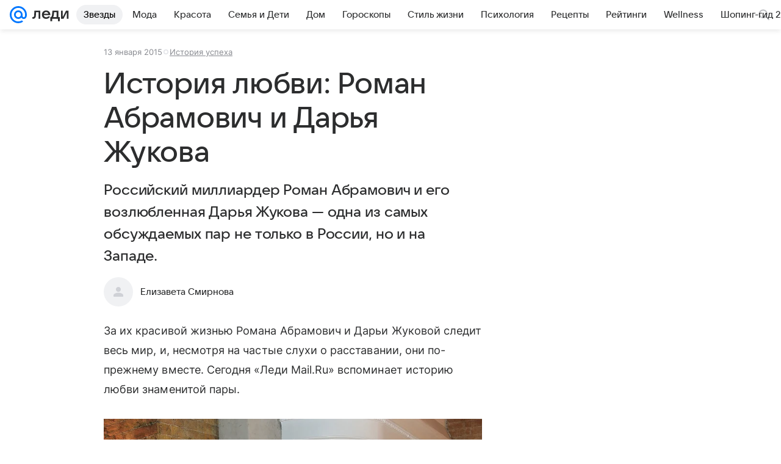

--- FILE ---
content_type: text/plain; charset=utf-8
request_url: https://media-stat.mail.ru/metrics/1.0/
body_size: 662
content:
eyJhbGciOiJkaXIiLCJjdHkiOiJKV1QiLCJlbmMiOiJBMjU2R0NNIiwidHlwIjoiSldUIn0..P6tDIM4W26qb1GdX.[base64].j6AVLTJnplNS389ZX5gFzg